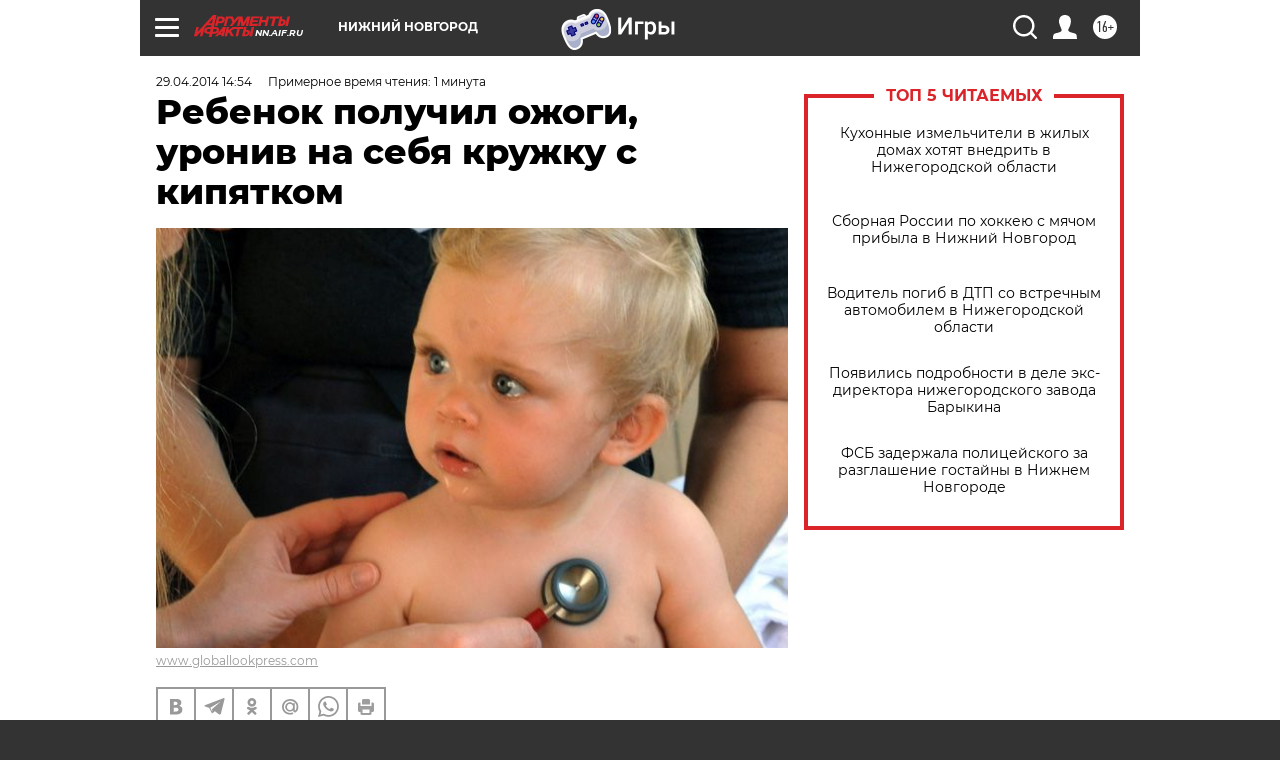

--- FILE ---
content_type: text/html
request_url: https://tns-counter.ru/nc01a**R%3Eundefined*aif_ru/ru/UTF-8/tmsec=aif_ru/405146292***
body_size: -71
content:
BB3D7C596971D4D8X1769067736:BB3D7C596971D4D8X1769067736

--- FILE ---
content_type: application/javascript
request_url: https://smi2.ru/counter/settings?payload=CIyLAhjm2Z2lvjM6JGVlNzljNWFlLTJiMzYtNDJmZi1hMmQ1LTZjOGZjZmZiMDE5ZA&cb=_callbacks____0mkp597or
body_size: 1513
content:
_callbacks____0mkp597or("[base64]");